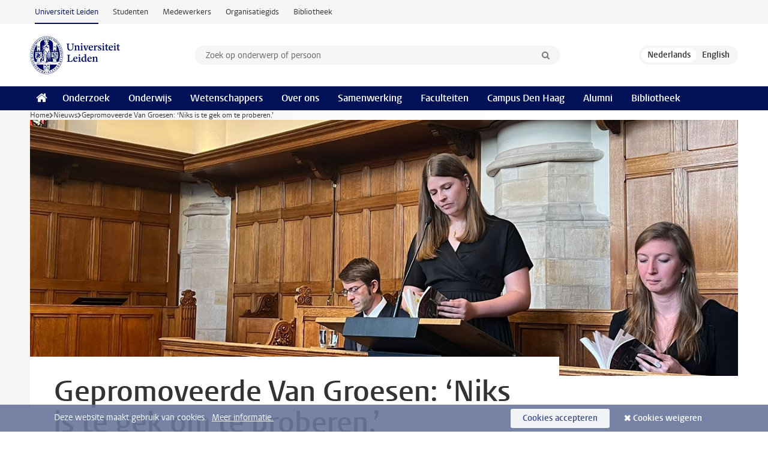

--- FILE ---
content_type: text/html;charset=UTF-8
request_url: https://www.universiteitleiden.nl/nieuws/2022/10/gepromoveerde-van-groesen-niks-is-te-gek-om-te-proberen
body_size: 6915
content:
<!DOCTYPE html>
<html lang="nl" data-version="1.215.00" >
<head>


















<!-- standard page html head -->

    <title>Gepromoveerde Van Groesen: ‘Niks is te gek om te proberen.’ - Universiteit Leiden</title>
        <meta name="google-site-verification" content="o8KYuFAiSZi6QWW1wxqKFvT1WQwN-BxruU42si9YjXw"/>
        <meta name="google-site-verification" content="hRUxrqIARMinLW2dRXrPpmtLtymnOTsg0Pl3WjHWQ4w"/>

        <link rel="canonical" href="https://www.universiteitleiden.nl/nieuws/2022/10/gepromoveerde-van-groesen-niks-is-te-gek-om-te-proberen"/>
<!-- icons -->
    <link rel="shortcut icon" href="/design-1.1/assets/icons/favicon.ico"/>
    <link rel="icon" type="image/png" sizes="32x32" href="/design-1.1/assets/icons/icon-32px.png"/>
    <link rel="icon" type="image/png" sizes="96x96" href="/design-1.1/assets/icons/icon-96px.png"/>
    <link rel="icon" type="image/png" sizes="195x195" href="/design-1.1/assets/icons/icon-195px.png"/>

    <link rel="apple-touch-icon" href="/design-1.1/assets/icons/icon-120px.png"/> <!-- iPhone retina -->
    <link rel="apple-touch-icon" sizes="180x180"
          href="/design-1.1/assets/icons/icon-180px.png"/> <!-- iPhone 6 plus -->
    <link rel="apple-touch-icon" sizes="152x152"
          href="/design-1.1/assets/icons/icon-152px.png"/> <!-- iPad retina -->
    <link rel="apple-touch-icon" sizes="167x167"
          href="/design-1.1/assets/icons/icon-167px.png"/> <!-- iPad pro -->

    <meta charset="utf-8"/>
    <meta name="viewport" content="width=device-width, initial-scale=1"/>
    <meta http-equiv="X-UA-Compatible" content="IE=edge"/>

            <meta name="description" content="In een wereld waarin bacteriën steeds vaker resistent zijn tegen antibiotica, ging Emma van Groesen op zoek naar oplossingen. Deze maand promoveerde ze, na vier jaar onderzoek naar nieuwe varianten van het antibioticum vancomycine. Met succes."/>
            <meta name="organization" content="science,institute-of-biology-leiden,microbial-biotechnology-and-health"/>
            <meta name="doctype" content="news"/>
<meta name="application-name" content="search"
data-content-type="news"
data-content-category="news"
data-protected="false"
data-language="nl"
data-last-modified-date="2022-10-26"
data-publication-date="2022-10-26"
data-organization="science,institute-of-biology-leiden,microbial-biotechnology-and-health"
data-faculties="science"
data-uuid="d70e7717-4491-4f8a-a18e-0992a4e5689c"
data-website="external-site"
data-context="science,institute-of-biology-leiden,microbial-biotechnology-and-health"
/>    <!-- Bluesky -->
    <meta name="bluesky:card" content="summary_large_image">
    <meta name="bluesky:site" content="unileiden.bsky.social">
        <meta name="bluesky:title" content="Gepromoveerde Van Groesen: ‘Niks is te gek om te proberen.’">
        <meta name="bluesky:description" content="In een wereld waarin bacteriën steeds vaker resistent zijn tegen antibiotica, ging Emma van Groesen op zoek naar oplossingen. Deze maand promoveerde ze, na vier jaar onderzoek naar nieuwe varianten van het antibioticum vancomycine. Met succes.">


        <meta name="bluesky:image" content="https://www.universiteitleiden.nl/binaries/content/gallery/ul2/main-images/science/nieuws/2022/10/van-groesen_promotie-1.jpg">
    <!-- Twitter/X -->
    <meta name="twitter:card" content="summary_large_image">
    <meta name="twitter:site" content="@UniLeiden">
        <meta name="twitter:title" content="Gepromoveerde Van Groesen: ‘Niks is te gek om te proberen.’">
        <meta name="twitter:description" content="In een wereld waarin bacteriën steeds vaker resistent zijn tegen antibiotica, ging Emma van Groesen op zoek naar oplossingen. Deze maand promoveerde ze, na vier jaar onderzoek naar nieuwe varianten van het antibioticum vancomycine. Met succes.">


        <meta name="twitter:image" content="https://www.universiteitleiden.nl/binaries/content/gallery/ul2/main-images/science/nieuws/2022/10/van-groesen_promotie-1.jpg">
    <!-- Open Graph -->
        <meta property="og:title" content="Gepromoveerde Van Groesen: ‘Niks is te gek om te proberen.’"/>
    <meta property="og:type" content="website"/>
        <meta property="og:description" content="In een wereld waarin bacteriën steeds vaker resistent zijn tegen antibiotica, ging Emma van Groesen op zoek naar oplossingen. Deze maand promoveerde ze, na vier jaar onderzoek naar nieuwe varianten van het antibioticum vancomycine. Met succes."/>
        <meta property="og:site_name" content="Universiteit Leiden"/>
        <meta property="og:locale" content="nl_NL"/>

        <meta property="og:image" content="https://www.universiteitleiden.nl/binaries/content/gallery/ul2/main-images/science/nieuws/2022/10/van-groesen_promotie-1.jpg/van-groesen_promotie-1.jpg/d600x315"/>

        <meta property="og:url" content="https://www.universiteitleiden.nl/nieuws/2022/10/gepromoveerde-van-groesen-niks-is-te-gek-om-te-proberen"/>

<!-- Favicon and CSS -->

<link rel='shortcut icon' href="/design-1.1/assets/icons/favicon.ico"/>

    <link rel="stylesheet" href="/design-1.1/css/ul2external/screen.css?v=1.215.00"/>






<script>
var cookiesAccepted = 'false';
var internalTraffic = 'false';
</script>

<script>
window.dataLayer = window.dataLayer || [];
dataLayer.push({
event: 'Custom dimensions',
customDimensionData: {
faculty: 'Science',
facultyInstitute: 'Institute of Biology Leiden (IBL) | Microbial Sciences',
language: 'nl',
pageType: 'news',
publicationDate: '2022-10-26',
cookiesAccepted: window.cookiesAccepted,
},
user: {
internalTraffic: window.internalTraffic,
}
});
</script>
<!-- Google Tag Manager -->
<script>(function (w, d, s, l, i) {
w[l] = w[l] || [];
w[l].push({
'gtm.start':
new Date().getTime(), event: 'gtm.js'
});
var f = d.getElementsByTagName(s)[0],
j = d.createElement(s), dl = l != 'dataLayer' ? '&l=' + l : '';
j.async = true;
j.src =
'https://www.googletagmanager.com/gtm.js?id=' + i + dl;
f.parentNode.insertBefore(j, f);
})(window, document, 'script', 'dataLayer', 'GTM-P7SF446');
</script>
<!-- End Google Tag Manager -->



<!-- this line enables the loading of asynchronous components (together with the headContributions at the bottom) -->
<!-- Header Scripts -->
</head>
<body class=" left--detail">
<!-- To enable JS-based styles: -->
<script> document.body.className += ' js'; </script>
<div class="skiplinks">
<a href="#content" class="skiplink">Ga naar hoofdinhoud</a>
</div><div class="header-container"><div class="top-nav-section">
<nav class="top-nav wrapper js_mobile-fit-menu-items" data-show-text="toon alle" data-hide-text="verberg" data-items-text="menu onderdelen">
<ul id="sites-menu">
<li>
<a class="active track-event"
href="/"
data-event-category="external-site"
data-event-label="Topmenu external-site"
>Universiteit Leiden</a>
</li>
<li>
<a class=" track-event"
href="https://www.student.universiteitleiden.nl/"
data-event-category="student-site"
data-event-label="Topmenu external-site"
>Studenten</a>
</li>
<li>
<a class=" track-event"
href="https://www.medewerkers.universiteitleiden.nl/"
data-event-category="staffmember-site"
data-event-label="Topmenu external-site"
>Medewerkers</a>
</li>
<li>
<a class=" track-event"
href="https://www.organisatiegids.universiteitleiden.nl/"
data-event-category="org-site"
data-event-label="Topmenu external-site"
>Organisatiegids</a>
</li>
<li>
<a class=" track-event"
href="https://www.bibliotheek.universiteitleiden.nl/"
data-event-category="library-site"
data-event-label="Topmenu external-site"
>Bibliotheek</a>
</li>
</ul>
</nav>
</div>
<header id="header-main" class="wrapper clearfix">
<h1 class="logo">
<a href="/">
<img width="151" height="64" src="/design-1.1/assets/images/zegel.png" alt="Universiteit Leiden"/>
</a>
</h1><!-- Standard page searchbox -->
<form id="search" method="get" action="searchresults-main">
<input type="hidden" name="website" value="external-site"/>
<fieldset>
<legend>Zoek op onderwerp of persoon en selecteer categorie</legend>
<label for="search-field">Zoekterm</label>
<input id="search-field" type="search" name="q" data-suggest="https://www.universiteitleiden.nl/async/searchsuggestions"
data-wait="100" data-threshold="3"
value="" placeholder="Zoek op onderwerp of persoon"/>
<ul class="options">
<li>
<a href="/zoeken" data-hidden='' data-hint="Zoek op onderwerp of persoon">
Alle categorieën </a>
</li>
<li>
<a href="/zoeken" data-hidden='{"content-category":"staffmember"}' data-hint="Zoek op&nbsp;personen">
Personen
</a>
</li>
<li>
<a href="/zoeken" data-hidden='{"content-category":"education"}' data-hint="Zoek op&nbsp;onderwijs">
Onderwijs
</a>
</li>
<li>
<a href="/zoeken" data-hidden='{"content-category":"research"}' data-hint="Zoek op&nbsp;onderzoek">
Onderzoek
</a>
</li>
<li>
<a href="/zoeken" data-hidden='{"content-category":"news"}' data-hint="Zoek op&nbsp;nieuws">
Nieuws
</a>
</li>
<li>
<a href="/zoeken" data-hidden='{"content-category":"event"}' data-hint="Zoek op&nbsp;agenda">
Agenda
</a>
</li>
<li>
<a href="/zoeken" data-hidden='{"content-category":"dossier"}' data-hint="Zoek op&nbsp;dossiers">
Dossiers
</a>
</li>
<li>
<a href="/zoeken" data-hidden='{"content-category":"location"}' data-hint="Zoek op&nbsp;locaties">
Locaties
</a>
</li>
<li>
<a href="/zoeken" data-hidden='{"content-category":"course"}' data-hint="Zoek op&nbsp;cursussen">
Cursussen
</a>
</li>
<li>
<a href="/zoeken" data-hidden='{"content-category":"vacancy"}' data-hint="Zoek op&nbsp;vacatures">
Vacatures
</a>
</li>
<li>
<a href="/zoeken" data-hidden='{"content-category":"general"}' data-hint="Zoek op&nbsp;overig">
Overig
</a>
</li>
<li>
<a href="/zoeken" data-hidden='{"keywords":"true"}' data-hint="Zoek op&nbsp;trefwoorden">
Trefwoorden
</a>
</li>
</ul>
<button class="submit" type="submit">
<span>Zoeken</span>
</button>
</fieldset>
</form><div class="language-btn-group">
<span class="btn active">
<abbr title="Nederlands">nl</abbr>
</span>
<a href="https://www.universiteitleiden.nl/en/news/2022/10/phd-graduate-van-groesen-nothing-is-too-crazy-to-try" class="btn">
<abbr title="English">en</abbr>
</a>
</div>
</header><nav id="main-menu" class="main-nav js_nav--disclosure" data-nav-label="Menu" data-hamburger-destination="header-main">
<ul class="wrapper">
<li><a class="home" href="/"><span>Home</span></a></li>
<li>
<a href="/onderzoek" >Onderzoek</a>
</li>
<li>
<a href="/onderwijs" >Onderwijs</a>
</li>
<li>
<a href="/wetenschappers" >Wetenschappers</a>
</li>
<li>
<a href="/over-ons" >Over ons</a>
</li>
<li>
<a href="/samenwerking" >Samenwerking</a>
</li>
<li>
<a href="/over-ons/bestuur/faculteiten" >Faculteiten</a>
</li>
<li>
<a href="/den-haag" >Campus Den Haag</a>
</li>
<li>
<a href="/alumni" >Alumni</a>
</li>
<li>
<a href="https://www.bibliotheek.universiteitleiden.nl" >Bibliotheek</a>
</li>
</ul>
</nav>
</div>
<div class="main-container">
<div class="main wrapper clearfix">

<!-- main Student and Staff pages -->

<nav class="breadcrumb" aria-label="Breadcrumb" id="js_breadcrumbs" data-show-text="toon alle" data-hide-text="verberg" data-items-text="broodkruimels">
<ol id="breadcrumb-list">
<li>
<a href="/">Home</a>
</li>
<li>
<a href="/nieuws">
Nieuws
</a>
</li>
<li>Gepromoveerde Van Groesen: ‘Niks is te gek om te proberen.’</li>
</ol>
</nav>

















<article id="content" class="left--detail__layout">







<figure class="hero">
    <img src="/binaries/content/gallery/ul2/main-images/science/nieuws/2022/10/van-groesen_promotie-1.jpg/van-groesen_promotie-1.jpg/d1180x428" alt=""  />
        <figcaption class="credit">


        </figcaption>
</figure>
    <header class="article-header has-hero">
        <h1>Gepromoveerde Van Groesen: ‘Niks is te gek om te proberen.’</h1>
        <p class="by-line">

                <time datetime="2022-10-26"> 26 oktober 2022</time>
        </p>
    </header>

    <div class="article-main-content">
        <div>
            <p class="intro">In een wereld waarin bacteriën steeds vaker resistent zijn tegen antibiotica, ging Emma van Groesen op zoek naar oplossingen. Deze maand promoveerde ze, na vier jaar onderzoek naar nieuwe varianten van het antibioticum vancomycine. Met succes.</p>

            <div class="indent">
<p><span><span>‘Vancomycine wordt nu al gebruikt als laatste redmiddel tegen bacteriën die tegen veel andere antibiotica resistent zijn, zoals MRSA. Maar zelfs daar lijken bacteriën soms tegen te kunnen,’ vertelt Van Groesen. ‘Om te voorkomen dat er straks ziekteverwekkende bacteriën zijn die niet meer te stoppen zijn, moeten we dus iets nieuws vinden.’</span></span></p>    <!-- Image block 1.0 -->








        <figure
                class="zoom image float-right"
                data-open-modal="vergroot afbeeldingen"
                data-close-modal="sluit vergrootte afbeeldingen"
                data-next-image="volgende afbeelding"
                data-previous-image="vorige afbeelding"
        >
                    <img src="/binaries/content/gallery/ul2/main-images/science/nieuws/2022/10/van-groesen_promotie-2.jpg/van-groesen_promotie-2.jpg/d390xvar" data-zoom-src="/binaries/content/gallery/ul2/main-images/science/nieuws/2022/10/van-groesen_promotie-2.jpg" alt=""/>

                <figcaption >
                    Emma van Groesen
                </figcaption>
        </figure>
    <h2>Vernieuwde antibiotica</h2>
<p><span><span>Van Groesen werkte in het lab van Nathaniel Martin (Instituut Biologie Leiden) aan het maken van nieuwe antibiotica. Daarmee gebruikte ze het bestaande vancomycine, maar voegde ze groepjes moleculen toe aan de structuur van het medicijn. De groepen kunnen op deze manier ieder een ander deel van de bacterie ‘aanvallen’. Ziekteverwekkende bacteriën zijn hier niet tegen bestand. </span></span></p>

<p><span><span>‘Tijdens mijn promotie heb ik op deze manier meerdere antibiotica gemaakt. Deze werkten o verschillende typen bacteriën. Zowel op zogenaamde grampositieve bacteriën, zoals MRSA, als gramnegatieve bacteriën’, vertelt Groesen enthousiast. Deze bacteriën verschillen door de samenstelling van hun buitenste laag. Die is bij gramnegatieve bacteriën moeilijker te doorbreken. ‘Maar toch komt mijn gemodificeerde vancomycin daar doorheen, waardoor een bacterie eigenlijk als een lekke band in elkaar zakt en doodgaat.’</span></span></p>    <h2>Met experimenten alle kanten op</h2>
<p><span><span>Inmiddels is Van Groesens promotie afgerond. Een andere veelbelovende antibiotica is gevorderd naar muizenstudies, de volgende fase in de ontwikkeling van antibiotica. Deze blijkt tot duizend keer actiever dan de originele vancomycine tegen grampositieve bacteriën. </span></span></p>

<p><span><span>‘Dat is toch wel bijzonder. Je voegt twee losse componenten bij elkaar, en het is heel gaaf dat ze elkaar dan blijken te versterken,’ aldus de onderzoeker. Het experimentele deel vond ze daarom ook het leukste onderdeel van de promotie. ‘Je kunt heel veel kanten op. Niks is te gek om te proberen. Soms komt dat uit op niks, en ik kan begrijpen dat je daarom op andere werkplekken sneller wordt afgekapt. Nu kreeg ik de ruimte om te onderzoeken hoe iets precies in elkaar zit en kon ik er een succes van maken.’</span></span></p>    <h2>Extra goed plannen</h2>
<p><span><span>Toch waren er ook lastige elementen gedurende de vier jaar, met name door het werken rondom Covid-19. ‘Ik vond het niet moeilijk om mezelf taken op te leggen en bezig te blijven. Maar als onderzoeker moesten we experimenten extra goed plannen.’ Wel voegt ze lachend toe: ‘Al ben ik inmiddels alweer bijna vergeten dat we daar rekening mee moesten houden!’</span></span></p>
    <div class="frame">
<h3>Publicaties</h3>

<p><strong>van Groesen, E.</strong>, Slingerland, C. J., Innocenti, P., Mihajlovic, M., Masereeuw, R., &amp; Martin, N. I. (2021). Vancomyxins: Vancomycin-polymyxin nonapeptide conjugates that retain anti-Gram-positive activity with enhanced potency against Gram-negative strains.&nbsp;<em>ACS infectious diseases</em>,&nbsp;<em>7</em>(9), 2746-2754.</p>

<p><strong>van Groesen, E.</strong>, Innocenti, P., &amp; Martin, N. I. (2022). Recent advances in the development of semisynthetic glycopeptide antibiotics: 2014–2022.&nbsp;<em>ACS Infectious Diseases</em>,&nbsp;<em>8</em>(8), 1381-1407.</p>    </div>


                <section class="share">

<!-- Social Media icons 1.1 -->

<a class="facebook" href="http://www.facebook.com/sharer/sharer.php?u=https%3A%2F%2Fwww.universiteitleiden.nl%2Fnieuws%2F2022%2F10%2Fgepromoveerde-van-groesen-niks-is-te-gek-om-te-proberen"><span class="visually-hidden">Delen op Facebook</span></a>
<a class="bluesky" href="https://bsky.app/intent/compose?text=Gepromoveerde+Van+Groesen%3A+%E2%80%98Niks+is+te+gek+om+te+proberen.%E2%80%99+https%3A%2F%2Fwww.universiteitleiden.nl%2Fnieuws%2F2022%2F10%2Fgepromoveerde-van-groesen-niks-is-te-gek-om-te-proberen"><span class="visually-hidden">Delen via Bluesky</span></a>
<a class="linkedin" href="http://www.linkedin.com/shareArticle?mini=true&title=Gepromoveerde+Van+Groesen%3A+%E2%80%98Niks+is+te+gek+om+te+proberen.%E2%80%99&url=https%3A%2F%2Fwww.universiteitleiden.nl%2Fnieuws%2F2022%2F10%2Fgepromoveerde-van-groesen-niks-is-te-gek-om-te-proberen"><span class="visually-hidden">Delen op LinkedIn</span></a>
<a class="whatsapp" href="whatsapp://send?text=Gepromoveerde+Van+Groesen%3A+%E2%80%98Niks+is+te+gek+om+te+proberen.%E2%80%99+https%3A%2F%2Fwww.universiteitleiden.nl%2Fnieuws%2F2022%2F10%2Fgepromoveerde-van-groesen-niks-is-te-gek-om-te-proberen"><span class="visually-hidden">Delen via WhatsApp</span></a>
<a class="mastodon" href="https://mastodon.social/share?text=Gepromoveerde+Van+Groesen%3A+%E2%80%98Niks+is+te+gek+om+te+proberen.%E2%80%99&url=https%3A%2F%2Fwww.universiteitleiden.nl%2Fnieuws%2F2022%2F10%2Fgepromoveerde-van-groesen-niks-is-te-gek-om-te-proberen"><span class="visually-hidden">Delen via Mastodon</span></a>

                <a href="mailto:communicatie@biology.leidenuniv.nl">Tekst: Amber Verhaar</a>
                </section>
            </div>

        </div>
    </div>













<aside>








<div class="box paginated" data-per-page="10" data-prev="" data-next="">
    <div class="box-header">
            <h2>Wetenschappers</h2>
    </div>
    <div class="box-content">
        <ul class="scientists">
                    <li>





<a href="https://scholar.google.nl/citations?user=SZ4o2xMAAAAJ&hl=nl">




                    <img src="/binaries/content/gallery/ul2/portraits/science/g/emma-van-groesen---ibl.jpg/emma-van-groesen---ibl.jpg/d64x64"  alt="" width="64" height="64" />
    <div>
        <strong>Emma van Groesen</strong>
    </div>
</a>
                    </li>
                    <li>





<a href="/medewerkers/nathaniel-martin">





                    <img src="/binaries/content/gallery/ul2/portraits/science/m/ibl-n.-martin.jpg/ibl-n.-martin.jpg/d64x64" data-zoom-src="/binaries/content/gallery/ul2/portraits/science/m/ibl-n.-martin.jpg" alt="" width="64" height="64" />
    <div>
        <strong>Nathaniel Martin</strong>
            <span class="meta">Hoogleraar Biologische chemie</span>
    </div>
</a>
                    </li>
        </ul>
    </div>
</div>

        <div class="box paginated" data-per-page="10" data-prev="" data-next="">
            <div class="box-header">
                <h2>Organisatie</h2>
            </div>
            <div class="box-content">
                <ul class="bulleted">
                        <li>
                                <a href="/wiskunde-en-natuurwetenschappen">Wiskunde en Natuurwetenschappen</a>
                        </li>
                        <li>
                                <a href="/en/science/biology">Instituut Biologie Leiden (IBL)</a>
                        </li>
                        <li>
                                <a href="/en/science/biology/microbial-sciences">Microbial Sciences</a>
                        </li>
                </ul>
            </div>
        </div>

</aside>
</article>

</div>
</div><div class="footer-container">
<footer class="wrapper clearfix">
<section>
<h2>Studiekeuze</h2>
<ul>
<li>
<a href="/onderwijs/bachelors">Bacheloropleidingen</a>
</li>
<li>
<a href="/onderwijs/masters">Masteropleidingen</a>
</li>
<li>
<a href="/wetenschappers/promoveren">PhD-programma's</a>
</li>
<li>
<a href="/onderwijs/onderwijs-voor-professionals">Onderwijs voor professionals</a>
</li>
<li>
<a href="/en/education/other-modes-of-study/summer-schools">Summer Schools</a>
</li>
<li>
<a href="/onderwijs/bachelors/voorlichtingsactiviteiten/open-dagen">Open dagen</a>
</li>
<li>
<a href="/onderwijs/masters/voorlichtingsactiviteiten/master-open-dagen">Master Open Dag</a>
</li>
</ul>
</section>
<section>
<h2>Organisatie</h2>
<ul>
<li>
<a href="/en/archaeology">Archeologie</a>
</li>
<li>
<a href="/geesteswetenschappen">Geesteswetenschappen</a>
</li>
<li>
<a href="/geneeskunde-lumc">Geneeskunde/LUMC</a>
</li>
<li>
<a href="/governance-and-global-affairs">Governance and Global Affairs</a>
</li>
<li>
<a href="/rechtsgeleerdheid">Rechtsgeleerdheid</a>
</li>
<li>
<a href="/sociale-wetenschappen">Sociale Wetenschappen</a>
</li>
<li>
<a href="/wiskunde-en-natuurwetenschappen">Wiskunde en Natuurwetenschappen</a>
</li>
<li>
<a href="/afrika-studiecentrum-leiden">Afrika-Studiecentrum Leiden</a>
</li>
<li>
<a href="/honours-academy">Honours Academy</a>
</li>
<li>
<a href="/iclon">ICLON</a>
</li>
</ul>
</section>
<section>
<h2>Over ons</h2>
<ul>
<li>
<a href="/werken-bij">Werken bij de Universiteit Leiden</a>
</li>
<li>
<a href="https://www.luf.nl/">Steun de Universiteit Leiden</a>
</li>
<li>
<a href="/alumni">Alumni</a>
</li>
<li>
<a href="/over-ons/impact">Impact</a>
</li>
<li>
<a href="https://www.leiden-delft-erasmus.nl/">Leiden-Delft-Erasmus Universities</a>
</li>
<li>
<a href="https://www.universiteitleiden.nl/locaties">Locaties</a>
</li>
<li>
<a href="https://www.organisatiegids.universiteitleiden.nl/reglementen/algemeen/universitaire-website-disclaimer">Disclaimer</a>
</li>
<li>
<a href="https://www.organisatiegids.universiteitleiden.nl/cookies">Cookies</a>
</li>
<li>
<a href="https://www.organisatiegids.universiteitleiden.nl/reglementen/algemeen/privacyverklaringen">Privacy</a>
</li>
<li>
<a href="/over-ons/contact">Contact</a>
</li>
</ul>
</section>
<section>
<h2>Volg ons</h2>
<ul>
<li>
<a href="https://web.universiteitleiden.nl/nieuwsbrief">Lees onze wekelijkse nieuwsbrief</a>
</li>
</ul>
<div class="share">
<a href="https://bsky.app/profile/unileiden.bsky.social" class="bluesky"><span class="visually-hidden">Volg ons op bluesky</span></a>
<a href="https://nl-nl.facebook.com/UniversiteitLeiden" class="facebook"><span class="visually-hidden">Volg ons op facebook</span></a>
<a href="https://www.youtube.com/user/UniversiteitLeiden" class="youtube"><span class="visually-hidden">Volg ons op youtube</span></a>
<a href="https://www.linkedin.com/company/leiden-university" class="linkedin"><span class="visually-hidden">Volg ons op linkedin</span></a>
<a href="https://instagram.com/universiteitleiden" class="instagram"><span class="visually-hidden">Volg ons op instagram</span></a>
<a href="https://mastodon.nl/@universiteitleiden" class="mastodon"><span class="visually-hidden">Volg ons op mastodon</span></a>
</div>
</section>
</footer>
</div><div class="cookies">
<div class="wrapper">
Deze website maakt gebruik van cookies.&nbsp;
<a href="https://www.organisatiegids.universiteitleiden.nl/cookies">
Meer informatie. </a>
<form action="/nieuws/2022/10/gepromoveerde-van-groesen-niks-is-te-gek-om-te-proberen?_hn:type=action&amp;_hn:ref=r84_r9" method="post">
<button type="submit" class="accept" name="cookie" value="accept">Cookies accepteren</button>
<button type="submit" class="reject" name="cookie" value="reject">Cookies weigeren</button>
</form>
</div>
</div><!-- bottom scripts -->
<script async defer src="/design-1.1/scripts/ul2.js?v=1.215.00" data-main="/design-1.1/scripts/ul2common/main.js"></script>
<!-- this line enables the loading of asynchronous components (together with the headContributions at the top) -->
</body>
</html>